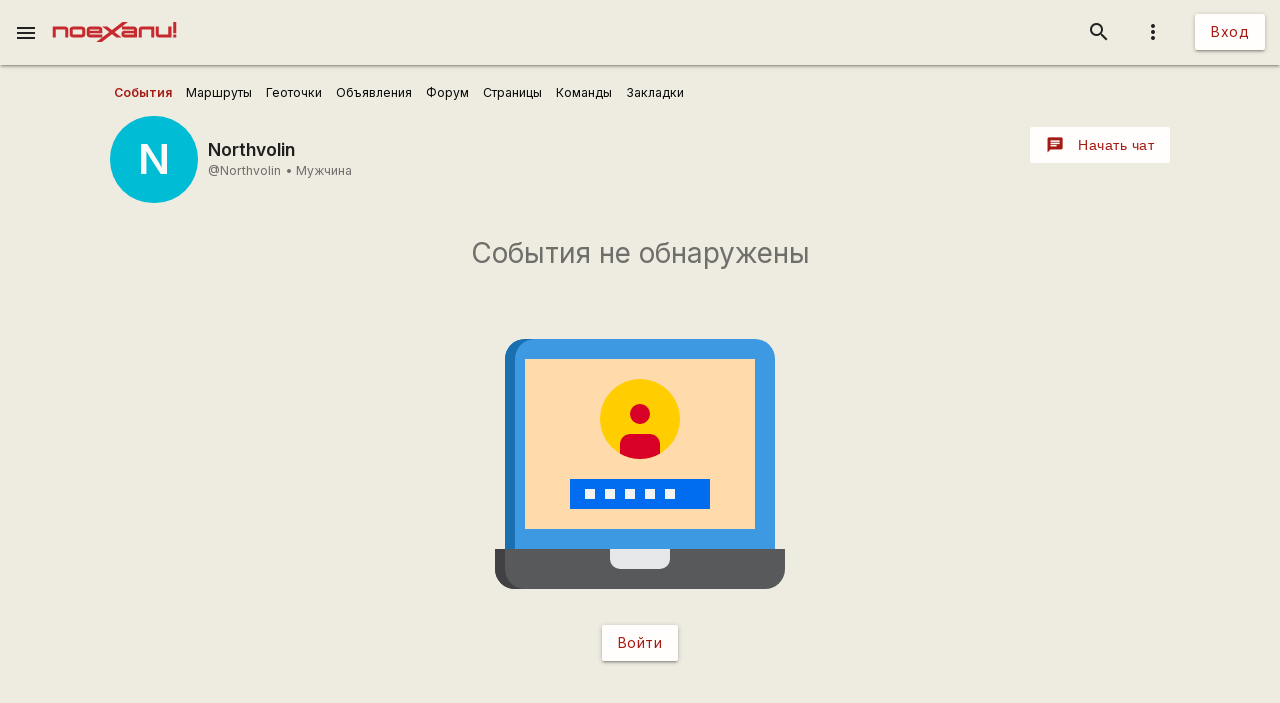

--- FILE ---
content_type: text/html; charset=UTF-8
request_url: https://poehali.net/index.php
body_size: 409
content:
{"status":"success","RemoveAttr":{"[load=user_profile_tabs_events]":["load"]},"Remove":["#load"],"Css":[],"Js":[],"Replace":{"#bs-html\/title":"Northvolin \u0421\u043e\u0431\u044b\u0442\u0438\u044f","[load=user_profile_tabs_events]":"<div class=\"bs-a-c bs-m-t-xxl\">\r\n<h3 class=\"bs-t-c-s bs-t-s-h-xl\">\u0421\u043e\u0431\u044b\u0442\u0438\u044f \u043d\u0435 \u043e\u0431\u043d\u0430\u0440\u0443\u0436\u0435\u043d\u044b<\/h3>\r\n<div>\r\n    <img src=\"\/i\/login.svg\" style=\"width:100%;max-width:320px;\"\/>\r\n<\/div>\r\n<a class=\"btn bs-m-t-m\" title=\"\u0412\u043e\u0439\u0442\u0438\" href=\"\/signin\/\">\u0412\u043e\u0439\u0442\u0438<\/a>\r\n<\/div>\r\n"}}

--- FILE ---
content_type: text/html; charset=utf-8
request_url: https://www.google.com/recaptcha/api2/aframe
body_size: 99
content:
<!DOCTYPE HTML><html><head><meta http-equiv="content-type" content="text/html; charset=UTF-8"></head><body><script nonce="-I7773aVGXZYWxbHRSwkdQ">/** Anti-fraud and anti-abuse applications only. See google.com/recaptcha */ try{var clients={'sodar':'https://pagead2.googlesyndication.com/pagead/sodar?'};window.addEventListener("message",function(a){try{if(a.source===window.parent){var b=JSON.parse(a.data);var c=clients[b['id']];if(c){var d=document.createElement('img');d.src=c+b['params']+'&rc='+(localStorage.getItem("rc::a")?sessionStorage.getItem("rc::b"):"");window.document.body.appendChild(d);sessionStorage.setItem("rc::e",parseInt(sessionStorage.getItem("rc::e")||0)+1);localStorage.setItem("rc::h",'1769612454813');}}}catch(b){}});window.parent.postMessage("_grecaptcha_ready", "*");}catch(b){}</script></body></html>